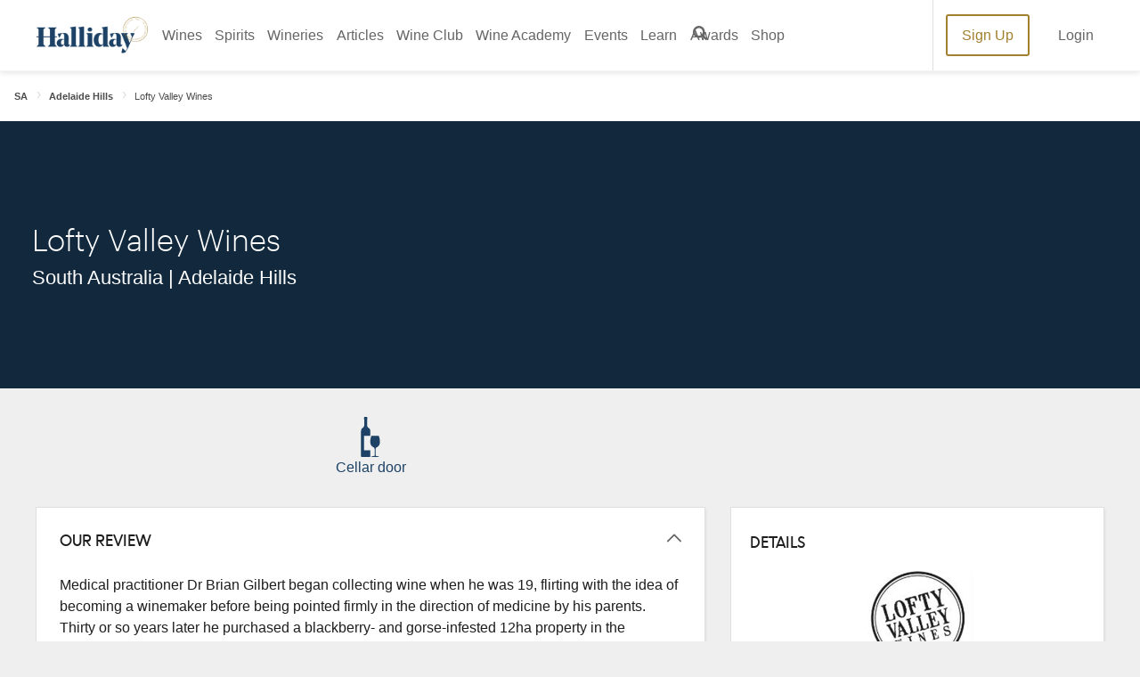

--- FILE ---
content_type: text/plain
request_url: https://www.google-analytics.com/j/collect?v=1&_v=j102&a=1846245193&t=pageview&_s=1&dl=http%3A%2F%2Fca.cooked.com.au%2Fwineries%2Fsouth-australia%2Fadelaide-hills%2Flofty-valley-wines&ul=en-us%40posix&dt=Lofty%20Valley%20Wines%20%7C%20Australian%20Wine%20Companion&sr=1280x720&vp=1280x720&_u=YEBAAEABAAAAACAAI~&jid=1460780362&gjid=384783456&cid=1409674371.1769405811&tid=UA-23976626-7&_gid=518342831.1769405811&_r=1&_slc=1&gtm=45He61m0n71K2VFSGv71282393za200zd71282393&gcd=13l3l3l3l1l1&dma=0&tag_exp=103116026~103200004~104527907~104528501~104684208~104684211~105391253~115938466~115938469~116682876~117041587~117099529~117223566&z=1358725166
body_size: -285
content:
2,cG-XR9J8FZ99D